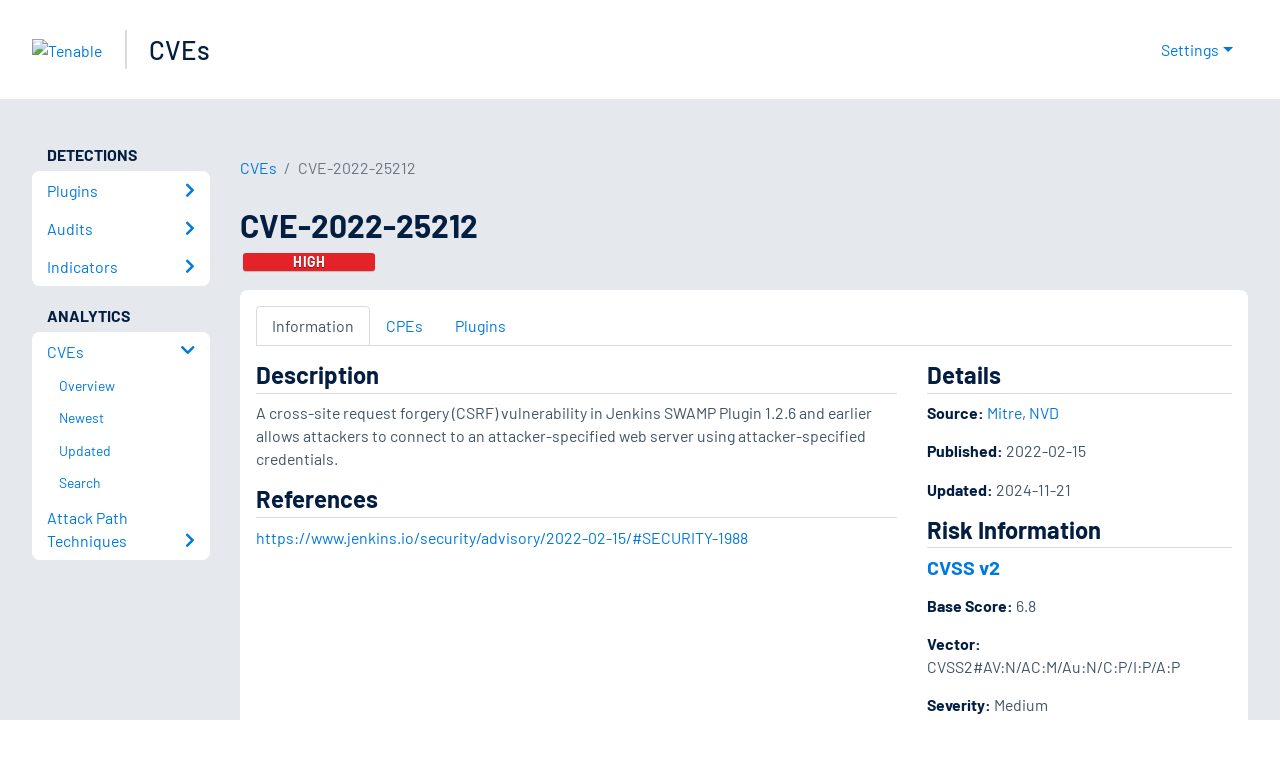

--- FILE ---
content_type: application/x-javascript; charset=UTF-8
request_url: https://trackingapi.trendemon.com/api/experience/personal-stream?AccountId=2110&ClientUrl=https%3A%2F%2Fwww.tenable.com%2Fcve%2FCVE-2022-25212&MarketingAutomationCookie=&ExcludedStreamsJson=%5B%5D&callback=jsonp874917&vid=2110:17694114120220826
body_size: -64
content:
jsonp874917(null)

--- FILE ---
content_type: application/x-javascript; charset=UTF-8
request_url: https://trackingapi.trendemon.com/api/Identity/me?accountId=2110&DomainCookie=17694114120220826&fingerPrint=cd6156e959afb7f71e12407d11bda856&callback=jsonp336949&vid=
body_size: 271
content:
jsonp336949({"VisitorUid":"7023323161616573493","VisitorInternalId":"2110:17694114120220826"})